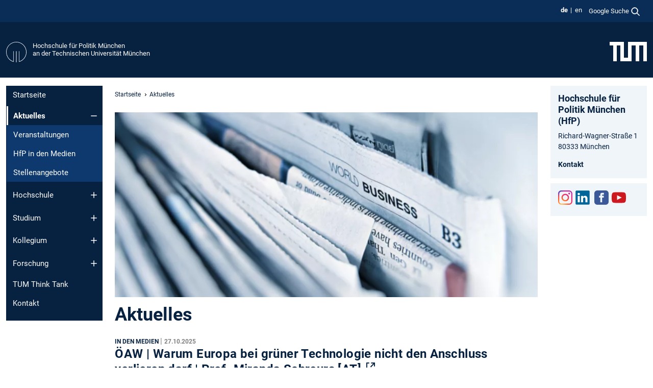

--- FILE ---
content_type: text/html; charset=utf-8
request_url: https://www.hfp.tum.de/hfp/aktuelles/
body_size: 11280
content:
<!DOCTYPE html>
<html lang="de">
<head>

<meta charset="utf-8">
<!-- 
	This website is powered by TYPO3 - inspiring people to share!
	TYPO3 is a free open source Content Management Framework initially created by Kasper Skaarhoj and licensed under GNU/GPL.
	TYPO3 is copyright 1998-2025 of Kasper Skaarhoj. Extensions are copyright of their respective owners.
	Information and contribution at https://typo3.org/
-->



<title>Aktuelles - Hochschule für Politik München</title>
<meta name="generator" content="TYPO3 CMS">
<meta name="viewport" content="width=device-width, initial-scale=1">
<meta property="og:title" content="Aktuelles">
<meta name="twitter:card" content="summary_large_image">
<meta name="twitter:title" content="Aktuelles">


<link rel="stylesheet" href="/typo3temp/assets/compressed/7015c8c4ac5ff815b57530b221005fc6-de9a4d2349efd36669299dc01a0c13ff.css?1761670012" media="all" nonce="KWZKENDP4KNYwf6HWToix3uag2-ywBKtmfB9C7YohHY1MPOH_K_V9g">
<link rel="stylesheet" href="/typo3temp/assets/compressed/tum-icons.min-244c1e60bd439779892f6bcc61b7ccf2.css?1761670012" media="all" nonce="KWZKENDP4KNYwf6HWToix3uag2-ywBKtmfB9C7YohHY1MPOH_K_V9g">
<link href="/_frontend/bundled/assets/main-Dq5KYXRd.css?1761668549" rel="stylesheet" nonce="KWZKENDP4KNYwf6HWToix3uag2-ywBKtmfB9C7YohHY1MPOH_K_V9g" >
<link href="/_frontend/bundled/assets/news-list-default-CcqNFaP2.css?1761668549" rel="stylesheet" >




<script nonce="KWZKENDP4KNYwf6HWToix3uag2-ywBKtmfB9C7YohHY1MPOH_K_V9g">let TUM = {
        hp: "/hfp/startseite/",
        pid: 2183,
        lid: 0,
        search: {
            box: 1,
            path: "/hfp/suche/"
        },
        video: [],
        loadOnce: {}
    };
    
    
    document.querySelector('html').classList.remove('no-js');
    document.querySelector('html').classList.add('js');</script>
<script nonce="KWZKENDP4KNYwf6HWToix3uag2-ywBKtmfB9C7YohHY1MPOH_K_V9g">
    const m2cCookieLifetime = "7";
</script>

<link rel="icon" type="image/png" href="/_frontend/favicon/favicon-96x96.png" sizes="96x96" />
<link rel="icon" type="image/svg+xml" href="/_frontend/favicon/favicon.svg" />
<link rel="shortcut icon" href="/_frontend/favicon/favicon.ico" />
<link rel="apple-touch-icon" sizes="180x180" href="/_frontend/favicon/apple-touch-icon.png" />
<meta name="apple-mobile-web-app-title" content="TUM" />
<link rel="manifest" href="/_frontend/favicon/site.webmanifest" /><script data-ignore="1" data-cookieconsent="statistics" type="text/plain"></script>



<link rel="canonical" href="https://www.hfp.tum.de/hfp/aktuelles/"/>

<link rel="alternate" hreflang="de-DE" href="https://www.hfp.tum.de/hfp/aktuelles/"/>
<link rel="alternate" hreflang="en-US" href="https://www.hfp.tum.de/en/hfp/news/"/>
<link rel="alternate" hreflang="x-default" href="https://www.hfp.tum.de/hfp/aktuelles/"/>
</head>
<body class="" data-pid="2183">










<header>
    

<div id="topbar" class="c-topbar py-1">
	<div class="container">
		<a class="c-skiplink"
           id="skipnav"
           href="#content"
           title="Zum Inhalt springen"
           aria-label="Zum Inhalt springen"
        >
			Zum Inhalt springen
		</a>

        <div class="d-flex justify-content-md-end justify-content-between">

            <div class="d-flex">

                

                
                
                
                    
                        
                    
                
                    
                        
                    
                

                
                    <div class="c-languagenav">
                        
                                    <ul class="list-inline  c-languagenav__list">
                                        
                                            
                                            
                                            <li class="list-inline-item  c-languagenav__item">
                                                
                                                        <strong>
                                                            <abbr lang="de" title="German">de</abbr>
                                                        </strong>
                                                    
                                            </li>
                                            
                                        
                                            
                                            
                                            <li class="list-inline-item  c-languagenav__item">
                                                
                                                        
                                                                <a class="c-languagenav__link" href="/en/hfp/news/" hreflang="en-US">
                                                                    <abbr lang="en" title="English">en</abbr>
                                                                </a>
                                                            
                                                    
                                            </li>
                                            
                                        
                                    </ul>
                                
                    </div>
                

                
                    
                        
                        <div class="c-global-search">
                            <button class="btn c-global-search__toggle js-search-toggle"
                                    data-testid="search-dialog-opener"
                                    type="button"
                                    aria-controls="global-search-overlay"
                                    aria-haspopup="dialog"
                            >
                                <span>Google Suche</span>
                                <svg width="18px" height="18px" viewBox="-2 -2 20 20">
                                    <path
                                        transform="translate(-1015.000000, -9.000000)"
                                        stroke-width="1"
                                        stroke="currentColor"
                                        fill="currentColor"
                                        d="M1015,16 C1015,19.866 1018.134,23.001 1022,23.001 C1023.753,23.001 1025.351,22.352 1026.579,21.287 L1032,26.707 L1032.707,26.001 L1027.286,20.58 C1028.351,19.352 1029,17.753 1029,16 C1029,12.134 1025.866,9 1022,9 C1018.134,9 1015,12.134 1015,16 L1015,16 Z M1016,16 C1016,12.692 1018.692,10 1022,10 C1025.308,10 1028,12.692 1028,16 C1028,19.309 1025.308,22 1022,22 C1018.692,22 1016,19.309 1016,16 L1016,16 Z"
                                    ></path>
                                </svg>
                            </button>
                            <span class="c-global-search__search">
						        <span id="cse-stub"></span>
					        </span>
                        </div>
                    
                

            </div>

            <div class="d-md-none">
                <button id="menutoggle" class="c-menu-mobile navbar-toggler" type="button" data-bs-toggle="collapse" data-bs-target="#sitenav" aria-expanded="false" title="Navigation öffnen" aria-label="Navigation öffnen">
                    <span class="navbar-toggler-icon"></span>
                    <span class="c-menu-mobile__text">Menü</span>
                </button>
            </div>

            

            <template id="global-search-popup">
                <dialog id="global-search-overlay"
                        class="c-global-search-overlay js-gsc-dialog px-5 py-4 bg-body shadow"
                        aria-labelledby="global-search-popup-title"
                        aria-describedby="global-search-popup-desc"
                >
                    <h2 id="global-search-popup-title" class="fs-1 border-0">Google Custom Search</h2>
                    <p id="global-search-popup-desc">
                        Wir verwenden Google für unsere Suche. Mit Klick auf „Suche aktivieren“ aktivieren Sie das Suchfeld und akzeptieren die Nutzungsbedingungen.
                    </p>
                    <p>
                        <a href="/hfp/datenschutz/#GoogleCustomSearch" title="Datenschutz">
                            Hinweise zum Einsatz der Google Suche
                        </a>
                    </p>
                    <form method="dialog">
                        <button class="btn btn-primary c-global-search__button c-global-search__accept js-search-activate js-search-close"
                                type="button"
                        >
                            Suche aktivieren
                        </button>
                        <button class="btn-close position-absolute top-0 end-0 p-2 js-search-close"
                                type="button"
                                aria-label="Popup schliessen"
                        >
                        </button>
                    </form>
                </dialog>
            </template>

        </div>

	</div>
</div>

    


<div class="c-siteorg  c-siteorg--site-logo">
    <div class="container c-siteorg__grid">
        
            <a href="/hfp/startseite/" title="Startseite {$THIS_OU_NAME}" class="c-siteorg__site-logo">
                <img class="sitelogo" src="/fileadmin/w00cjd/layout/hfp/logo-hfp-neg.svg" alt="Hochschule für Politik München an der Technischen Universität München"/>
            </a>
        
        <div class="nav clearfix">
            <ul class="c-siteorg__list">
                
                    <li class="l_this">
                        <a href="/hfp/startseite/" title="Startseite Hochschule für Politik München">
                            Hochschule für Politik München
                        </a>
                    </li>
                

                
                        
                        
                    
                

                
                    <li class="l_top">
                        <a href="https://www.tum.de/" title="Startseite an der Technischen Universität München">
                            an der Technischen Universität München
                        </a>
                    </li>
                
            </ul>
        </div>
        <div>
            <a href="https://www.tum.de/" title="Startseite www.tum.de">
                <img src="/_assets/32ebf5255105e66824f82cb2d7e14490/Icons/Org/tum-logo.png?neu" alt="Technische Universität München" />
            </a>
        </div>
    </div>
</div>


</header>

    <main id="page-body">
        <div class="container  c-content-area">

            <div class="row">

                <div class="col-md-3 col-xl-2  c-content-area__sitenav">
                    

<div class="c-sitenav navbar navbar-expand-md">
    <div id="sitenav" class="collapse navbar-collapse">
        <nav class="sitemenu c-sitenav__wrapper" aria-label="Hauptnavigation">
            
                <ul id="menuMain"
                    class="accordion c-sitenav__menu"
                >
                    
                        <li class="">

                            
                                    <a href="/hfp/startseite/" target="_self" title="Startseite">
                                        Startseite
                                    </a>
                                
                            

                        </li>
                    
                        <li class="accordion-item  c-sitenav__item is-current is-active">

                            
                                <a aria-current="page" class=" accordion-header  c-sitenav__header">
                                    Aktuelles
                                </a>
                                
                            
                                <button class="accordion-button  c-sitenav__button"
                                        type="button"
                                        data-bs-toggle="collapse"
                                        data-bs-target="#menuMain1"
                                        aria-label="Öffne das Untermenü von Aktuelles"
                                        aria-expanded="true"
                                        aria-controls="menuMain1"
                                ></button>
                                <div id="menuMain1"
                                     class="accordion-collapse collapse c-sitenav__accordion show"
                                >
                                    <div class="accordion-body c-sitenav__body">
                                        
    <ul id="menuMainl1-e1"
        class="accordion c-sitenav__menu-children"
    >
        
            

            <li class="accordion-item c-sitenav__item-children">
                
                        <a href="/hfp/aktuelles/veranstaltungen/" target="_self" title="Veranstaltungen">
                            Veranstaltungen
                        </a>
                    
                
            </li>
        
            

            <li class="accordion-item c-sitenav__item-children">
                
                        <a href="/hfp/aktuelles/hfp-in-den-medien/" target="_self" title="HfP in den Medien">
                            HfP in den Medien
                        </a>
                    
                
            </li>
        
            

            <li class="accordion-item c-sitenav__item-children">
                
                        <a href="/hfp/aktuelles/stellenangebote/" target="_self" title="Stellenangebote">
                            Stellenangebote
                        </a>
                    
                
            </li>
        
    </ul>

                                    </div>
                                </div>
                            

                        </li>
                    
                        <li class="accordion-item  c-sitenav__item">

                            
                                    <a href="/hfp/hochschule/" target="_self" title="Hochschule" class="accordion-header">
                                        Hochschule
                                    </a>
                                
                            
                                <button class="accordion-button collapsed c-sitenav__button"
                                        type="button"
                                        data-bs-toggle="collapse"
                                        data-bs-target="#menuMain2"
                                        aria-label="Öffne das Untermenü von Hochschule"
                                        aria-expanded="false"
                                        aria-controls="menuMain2"
                                ></button>
                                <div id="menuMain2"
                                     class="accordion-collapse collapse c-sitenav__accordion"
                                >
                                    <div class="accordion-body c-sitenav__body">
                                        
    <ul id="menuMainl1-e2"
        class="accordion c-sitenav__menu-children"
    >
        
            

            <li class="accordion-item c-sitenav__item-children">
                
                        <a href="/hfp/hochschule/ueber-die-hochschule/" target="_self" title="Über die Hochschule">
                            Über die Hochschule
                        </a>
                    
                
            </li>
        
            

            <li class="accordion-item c-sitenav__item-children">
                
                        <a href="/hfp/hochschule/hochschulverwaltung/" target="_self" title="Hochschulverwaltung">
                            Hochschulverwaltung
                        </a>
                    
                
            </li>
        
            

            <li class="accordion-item c-sitenav__item-children">
                
                        <a href="/hfp/hochschule/organisation-und-struktur/" target="_self" title="Organisation und Struktur" class="accordion-header c-sitenav__header">
                            Organisation und Struktur
                        </a>
                    
                
                    <button class="accordion-button collapsed c-sitenav__button"
                            type="button"
                            data-bs-toggle="collapse"
                            data-bs-target="#l1-e2-l2-e2"
                            aria-label="Öffne das Untermenü von Organisation und Struktur"
                            aria-expanded="false"
                            aria-controls="l1-e2-l2-e2"
                    >
                    </button>
                    <div id="l1-e2-l2-e2"
                         class="accordion-collapse collapse c-sitenav__accordion"
                    >
                        <div class="accordion-body c-sitenav__body">
                            
    <ul id="menuMainl1-e2-l2-e2"
        class=" c-sitenav__menu-children"
    >
        
            

            <li class="accordion-item c-sitenav__item-children">
                
                        <a href="/hfp/hochschule/organisation-und-struktur/beirat-senat-und-leitung/" target="_self" title="Beirat, Senat und Leitung">
                            Beirat, Senat und Leitung
                        </a>
                    
                
            </li>
        
            

            <li class="accordion-item c-sitenav__item-children">
                
                        <a href="/hfp/hochschule/organisation-und-struktur/studierendenvertretung/" target="_self" title="Studierendenvertretung">
                            Studierendenvertretung
                        </a>
                    
                
            </li>
        
            

            <li class="accordion-item c-sitenav__item-children">
                
                        <a href="/hfp/hochschule/organisation-und-struktur/personalrat-und-gleichstellung/" target="_self" title="Personalrat und Gleichstellung">
                            Personalrat und Gleichstellung
                        </a>
                    
                
            </li>
        
    </ul>

                        </div>
                    </div>
            
            </li>
        
            

            <li class="accordion-item c-sitenav__item-children">
                
                        <a href="/hfp/hochschule/friedrich-schiedel-preis/" target="_self" title="Friedrich Schiedel-Preis">
                            Friedrich Schiedel-Preis
                        </a>
                    
                
            </li>
        
            

            <li class="accordion-item c-sitenav__item-children">
                
                        <a href="/hfp/hochschule/hinweisgeberschutzgesetz/" target="_self" title="Hinweisgeberschutzgesetz">
                            Hinweisgeberschutzgesetz
                        </a>
                    
                
            </li>
        
    </ul>

                                    </div>
                                </div>
                            

                        </li>
                    
                        <li class="accordion-item  c-sitenav__item">

                            
                                    <a href="/hfp/studium/" target="_self" title="Studium" class="accordion-header">
                                        Studium
                                    </a>
                                
                            
                                <button class="accordion-button collapsed c-sitenav__button"
                                        type="button"
                                        data-bs-toggle="collapse"
                                        data-bs-target="#menuMain3"
                                        aria-label="Öffne das Untermenü von Studium"
                                        aria-expanded="false"
                                        aria-controls="menuMain3"
                                ></button>
                                <div id="menuMain3"
                                     class="accordion-collapse collapse c-sitenav__accordion"
                                >
                                    <div class="accordion-body c-sitenav__body">
                                        
    <ul id="menuMainl1-e3"
        class="accordion c-sitenav__menu-children"
    >
        
            

            <li class="accordion-item c-sitenav__item-children">
                
                        <a href="/hfp/bsc/" target="_self" title="Bachelorstudiengang" class="accordion-header c-sitenav__header">
                            Bachelorstudiengang
                        </a>
                    
                
                    <button class="accordion-button collapsed c-sitenav__button"
                            type="button"
                            data-bs-toggle="collapse"
                            data-bs-target="#l1-e3-l2-e0"
                            aria-label="Öffne das Untermenü von Bachelorstudiengang"
                            aria-expanded="false"
                            aria-controls="l1-e3-l2-e0"
                    >
                    </button>
                    <div id="l1-e3-l2-e0"
                         class="accordion-collapse collapse c-sitenav__accordion"
                    >
                        <div class="accordion-body c-sitenav__body">
                            
    <ul id="menuMainl1-e3-l2-e0"
        class=" c-sitenav__menu-children"
    >
        
            

            <li class="accordion-item c-sitenav__item-children">
                
                        <a href="/hfp/bsc/praxisprojekt/" target="_self" title="Praxisprojekt">
                            Praxisprojekt
                        </a>
                    
                
            </li>
        
            

            <li class="accordion-item c-sitenav__item-children">
                
                        <a href="/hfp/bsc/studieninhalte/" target="_self" title="Studieninhalte">
                            Studieninhalte
                        </a>
                    
                
            </li>
        
            

            <li class="accordion-item c-sitenav__item-children">
                
                        <a href="/hfp/bsc/aktuelle-modulkataloge/" target="_self" title="Aktuelle Modulkataloge" class="accordion-header c-sitenav__header">
                            Aktuelle Modulkataloge
                        </a>
                    
                
                    <button class="accordion-button collapsed c-sitenav__button"
                            type="button"
                            data-bs-toggle="collapse"
                            data-bs-target="#l1-e3-l2-e0-l3-e2"
                            aria-label="Öffne das Untermenü von Aktuelle Modulkataloge"
                            aria-expanded="false"
                            aria-controls="l1-e3-l2-e0-l3-e2"
                    >
                    </button>
                    <div id="l1-e3-l2-e0-l3-e2"
                         class="accordion-collapse collapse c-sitenav__accordion"
                    >
                        <div class="accordion-body c-sitenav__body">
                            
    <ul id="menuMainl1-e3-l2-e0-l3-e2"
        class=" c-sitenav__menu-children"
    >
        
            

            <li class="accordion-item c-sitenav__item-children">
                
                        <a href="/hfp/bsc/aktuelle-modulkataloge/schluesselkompetenzen/" target="_self" title="Schlüsselkompetenzen">
                            Schlüsselkompetenzen
                        </a>
                    
                
            </li>
        
            

            <li class="accordion-item c-sitenav__item-children">
                
                        <a href="/hfp/bsc/aktuelle-modulkataloge/fachuebergreifender-studienanteil/" target="_self" title="Fachübergreifender Studienanteil">
                            Fachübergreifender Studienanteil
                        </a>
                    
                
            </li>
        
    </ul>

                        </div>
                    </div>
            
            </li>
        
            

            <li class="accordion-item c-sitenav__item-children">
                
                        <a href="/hfp/bsc/bewerbung/" target="_self" title="Bewerbung">
                            Bewerbung
                        </a>
                    
                
            </li>
        
            

            <li class="accordion-item c-sitenav__item-children">
                
                        <a href="/hfp/bsc/studienfachberatung/" target="_self" title="Studienfachberatung">
                            Studienfachberatung
                        </a>
                    
                
            </li>
        
            

            <li class="accordion-item c-sitenav__item-children">
                
                        <a href="/hfp/bsc/beitraege/" target="_self" title="Beiträge">
                            Beiträge
                        </a>
                    
                
            </li>
        
    </ul>

                        </div>
                    </div>
            
            </li>
        
            

            <li class="accordion-item c-sitenav__item-children">
                
                        <a href="/hfp/studium/masterstudiengang/" target="_self" title="Masterstudiengang" class="accordion-header c-sitenav__header">
                            Masterstudiengang
                        </a>
                    
                
                    <button class="accordion-button collapsed c-sitenav__button"
                            type="button"
                            data-bs-toggle="collapse"
                            data-bs-target="#l1-e3-l2-e1"
                            aria-label="Öffne das Untermenü von Masterstudiengang"
                            aria-expanded="false"
                            aria-controls="l1-e3-l2-e1"
                    >
                    </button>
                    <div id="l1-e3-l2-e1"
                         class="accordion-collapse collapse c-sitenav__accordion"
                    >
                        <div class="accordion-body c-sitenav__body">
                            
    <ul id="menuMainl1-e3-l2-e1"
        class=" c-sitenav__menu-children"
    >
        
            

            <li class="accordion-item c-sitenav__item-children">
                
                        <a href="/hfp/studium/masterstudiengang/studieninhalte/" target="_self" title="Studieninhalte">
                            Studieninhalte
                        </a>
                    
                
            </li>
        
            

            <li class="accordion-item c-sitenav__item-children">
                
                        <a href="/hfp/studium/masterstudiengang/aktuelle-modulkataloge/" target="_self" title="Aktuelle Modulkataloge" class="accordion-header c-sitenav__header">
                            Aktuelle Modulkataloge
                        </a>
                    
                
                    <button class="accordion-button collapsed c-sitenav__button"
                            type="button"
                            data-bs-toggle="collapse"
                            data-bs-target="#l1-e3-l2-e1-l3-e1"
                            aria-label="Öffne das Untermenü von Aktuelle Modulkataloge"
                            aria-expanded="false"
                            aria-controls="l1-e3-l2-e1-l3-e1"
                    >
                    </button>
                    <div id="l1-e3-l2-e1-l3-e1"
                         class="accordion-collapse collapse c-sitenav__accordion"
                    >
                        <div class="accordion-body c-sitenav__body">
                            
    <ul id="menuMainl1-e3-l2-e1-l3-e1"
        class=" c-sitenav__menu-children"
    >
        
            

            <li class="accordion-item c-sitenav__item-children">
                
                        <a href="/hfp/studium/masterstudiengang/aktuelle-modulkataloge/fachuebergreifender-studienanteil/" target="_self" title="Fachübergreifender Studienanteil">
                            Fachübergreifender Studienanteil
                        </a>
                    
                
            </li>
        
    </ul>

                        </div>
                    </div>
            
            </li>
        
            

            <li class="accordion-item c-sitenav__item-children">
                
                        <a href="/hfp/studium/masterstudiengang/bewerbung/" target="_self" title="Bewerbung">
                            Bewerbung
                        </a>
                    
                
            </li>
        
            

            <li class="accordion-item c-sitenav__item-children">
                
                        <a href="/hfp/studium/masterstudiengang/studienfachberatung/" target="_self" title="Studienfachberatung">
                            Studienfachberatung
                        </a>
                    
                
            </li>
        
            

            <li class="accordion-item c-sitenav__item-children">
                
                        <a href="/hfp/studium/masterstudiengang/beitraege/" target="_self" title="Beiträge">
                            Beiträge
                        </a>
                    
                
            </li>
        
    </ul>

                        </div>
                    </div>
            
            </li>
        
            

            <li class="accordion-item c-sitenav__item-children">
                
                        <a href="/hfp/studium/internationales/" target="_self" title="Internationales" class="accordion-header c-sitenav__header">
                            Internationales
                        </a>
                    
                
                    <button class="accordion-button collapsed c-sitenav__button"
                            type="button"
                            data-bs-toggle="collapse"
                            data-bs-target="#l1-e3-l2-e2"
                            aria-label="Öffne das Untermenü von Internationales"
                            aria-expanded="false"
                            aria-controls="l1-e3-l2-e2"
                    >
                    </button>
                    <div id="l1-e3-l2-e2"
                         class="accordion-collapse collapse c-sitenav__accordion"
                    >
                        <div class="accordion-body c-sitenav__body">
                            
    <ul id="menuMainl1-e3-l2-e2"
        class=" c-sitenav__menu-children"
    >
        
            

            <li class="accordion-item c-sitenav__item-children">
                
                        <a href="/hfp/studium/internationales/aktuelle-angebote/" target="_self" title="Aktuelle Angebote">
                            Aktuelle Angebote
                        </a>
                    
                
            </li>
        
            

            <li class="accordion-item c-sitenav__item-children">
                
                        <a href="/hfp/studium/internationales/euroteq-programm-1/" target="_self" title="EuroTeQ Programm">
                            EuroTeQ Programm
                        </a>
                    
                
            </li>
        
            

            <li class="accordion-item c-sitenav__item-children">
                
                        <a href="/hfp/studium/internationales/international-exchange-students-1/" target="_self" title="International Exchange Students">
                            International Exchange Students
                        </a>
                    
                
            </li>
        
            

            <li class="accordion-item c-sitenav__item-children">
                
                        <a href="/hfp/studium/internationales/going-abroad-1/" target="_self" title="Going Abroad" class="accordion-header c-sitenav__header">
                            Going Abroad
                        </a>
                    
                
                    <button class="accordion-button collapsed c-sitenav__button"
                            type="button"
                            data-bs-toggle="collapse"
                            data-bs-target="#l1-e3-l2-e2-l3-e3"
                            aria-label="Öffne das Untermenü von Going Abroad"
                            aria-expanded="false"
                            aria-controls="l1-e3-l2-e2-l3-e3"
                    >
                    </button>
                    <div id="l1-e3-l2-e2-l3-e3"
                         class="accordion-collapse collapse c-sitenav__accordion"
                    >
                        <div class="accordion-body c-sitenav__body">
                            
    <ul id="menuMainl1-e3-l2-e2-l3-e3"
        class=" c-sitenav__menu-children"
    >
        
            

            <li class="accordion-item c-sitenav__item-children">
                
                        <a href="/hfp/studium/internationales/going-abroad/erasmus-1/" target="_self" title="Erasmus+">
                            Erasmus+
                        </a>
                    
                
            </li>
        
            

            <li class="accordion-item c-sitenav__item-children">
                
                        <a href="/hfp/studium/internationales/going-abroad/tumexchange-programm/" target="_self" title="TUMexchange Programm">
                            TUMexchange Programm
                        </a>
                    
                
            </li>
        
            

            <li class="accordion-item c-sitenav__item-children">
                
                        <a href="/hfp/studium/internationales/going-abroad-1/school-program/" target="_self" title="School Program">
                            School Program
                        </a>
                    
                
            </li>
        
    </ul>

                        </div>
                    </div>
            
            </li>
        
            

            <li class="accordion-item c-sitenav__item-children">
                
                        <a href="/hfp/studium/internationales/buddy-program/" target="_self" title="Buddy Program">
                            Buddy Program
                        </a>
                    
                
            </li>
        
    </ul>

                        </div>
                    </div>
            
            </li>
        
            

            <li class="accordion-item c-sitenav__item-children">
                
                        <a href="/hfp/studium/praxisboerse/" target="_self" title="PraxisBörse+">
                            PraxisBörse+
                        </a>
                    
                
            </li>
        
            

            <li class="accordion-item c-sitenav__item-children">
                
                        <a href="/hfp/studium/termine-und-fristen/" target="_self" title="Termine und Fristen">
                            Termine und Fristen
                        </a>
                    
                
            </li>
        
            

            <li class="accordion-item c-sitenav__item-children">
                
                        <a href="/hfp/studium/downloadbereich/" target="_self" title="Downloadbereich">
                            Downloadbereich
                        </a>
                    
                
            </li>
        
            

            <li class="accordion-item c-sitenav__item-children">
                
                        <a href="/hfp/studium/promotion/" target="_self" title="Promotion">
                            Promotion
                        </a>
                    
                
            </li>
        
            

            <li class="accordion-item c-sitenav__item-children">
                
                        <a href="/hfp/studium/fachschaft/" target="_self" title="Fachschaft">
                            Fachschaft
                        </a>
                    
                
            </li>
        
    </ul>

                                    </div>
                                </div>
                            

                        </li>
                    
                        <li class="accordion-item  c-sitenav__item">

                            
                                    <a href="/hfp/kollegium/" target="_self" title="Kollegium" class="accordion-header">
                                        Kollegium
                                    </a>
                                
                            
                                <button class="accordion-button collapsed c-sitenav__button"
                                        type="button"
                                        data-bs-toggle="collapse"
                                        data-bs-target="#menuMain4"
                                        aria-label="Öffne das Untermenü von Kollegium"
                                        aria-expanded="false"
                                        aria-controls="menuMain4"
                                ></button>
                                <div id="menuMain4"
                                     class="accordion-collapse collapse c-sitenav__accordion"
                                >
                                    <div class="accordion-body c-sitenav__body">
                                        
    <ul id="menuMainl1-e4"
        class="accordion c-sitenav__menu-children"
    >
        
            

            <li class="accordion-item c-sitenav__item-children">
                
                        <a href="/hfp/kollegium/professorinnen/" target="_self" title="Professor:innen">
                            Professor:innen
                        </a>
                    
                
            </li>
        
            

            <li class="accordion-item c-sitenav__item-children">
                
                        <a href="/hfp/kollegium/post-docs/" target="_self" title="Post-docs">
                            Post-docs
                        </a>
                    
                
            </li>
        
    </ul>

                                    </div>
                                </div>
                            

                        </li>
                    
                        <li class="accordion-item  c-sitenav__item">

                            
                                    <a href="/hfp/forschung/" target="_self" title="Forschung" class="accordion-header">
                                        Forschung
                                    </a>
                                
                            
                                <button class="accordion-button collapsed c-sitenav__button"
                                        type="button"
                                        data-bs-toggle="collapse"
                                        data-bs-target="#menuMain5"
                                        aria-label="Öffne das Untermenü von Forschung"
                                        aria-expanded="false"
                                        aria-controls="menuMain5"
                                ></button>
                                <div id="menuMain5"
                                     class="accordion-collapse collapse c-sitenav__accordion"
                                >
                                    <div class="accordion-body c-sitenav__body">
                                        
    <ul id="menuMainl1-e5"
        class="accordion c-sitenav__menu-children"
    >
        
            

            <li class="accordion-item c-sitenav__item-children">
                
                        <a href="/hfp/forschung/publikationen/" target="_self" title="Publikationen">
                            Publikationen
                        </a>
                    
                
            </li>
        
    </ul>

                                    </div>
                                </div>
                            

                        </li>
                    
                        <li class="">

                            
                                    <a href="/hfp/tum-think-tank/" target="_self" title="TUM Think Tank">
                                        TUM Think Tank
                                    </a>
                                
                            

                        </li>
                    
                        <li class="">

                            
                                    <a href="/hfp/kontakt/" target="_self" title="Kontakt">
                                        Kontakt
                                    </a>
                                
                            

                        </li>
                    
                </ul>
            
        </nav>
    </div>
</div>






                </div>

                <div class="col-md-6 col-xl-8  c-content-area__main js-link-checker">
                    

<nav aria-label="Breadcrumbs" class="c-breadcrumb">
    
        <ol class="c-breadcrumb__list">
            
                <li class="c-breadcrumb__item ">
                    <a href="/hfp/startseite/" title="|" class="c-breadcrumb__link">Startseite</a>
                </li>
            
            
                <li class="c-breadcrumb__item cur">
                    
                            <span aria-current="page" title="Aktuelles">
                                Aktuelles
                            </span>
                        
                </li>
            
        </ol>
    
</nav>



                    
                    
<div id="content" class="c-main">

	
			

	

			

					<div id="c13140" class="frame 
 frame-type-textmedia frame-layout-0">
                        
                        
    
    
    
            
                            
                            
                            
                            
                                



                            
                            
	


		
				
			


	
				

    



	


                            
    
    

    
            
                                

	
			
			
			

			
					
				

			<div
				class="ce-textpic ce-center ce-above"
			>

				
					

	<div class="ce-gallery   ce-gallery-full"
			 data-ce-columns="1"
			 data-ce-images="1"
	>
		
			<div class="ce-outer">
				<div class="ce-inner">
		

		
					
						
							
								

        

<figure class="image">
	
			
					<picture><source media="(min-width: 1400px)" srcset="/fileadmin/_processed_/d/8/csm_news_hero_7d043bda61.webp" type="image/webp"><source srcset="/fileadmin/_processed_/d/8/csm_news_hero_d5997a5ea1.webp 869w,
                        /fileadmin/_processed_/d/8/csm_news_hero_eb5b723aaf.webp 575w,
                        /fileadmin/_processed_/d/8/csm_news_hero_be0c1b9f01.webp 656w,
                        /fileadmin/_processed_/d/8/csm_news_hero_fe829968fb.webp 481w
                "
                sizes="
                    (min-width: 1200px) 869px,
                    (min-width: 768px) 575px,
                    calc(100vw - 24px)"
                type="image/webp"><img class="image-embed-item" loading="lazy" src="/fileadmin/_processed_/d/8/csm_news_hero_64083b4aa3.webp" width="936" height="409" alt="" /></picture>

				
		
	
</figure>


    


							
						
					
				

		
				</div>
			</div>
		
	</div>



				

				
						
					

				
			</div>
		


	


                            
        

                            
                                



                            
                        
        



						
					</div>

				
		
	






	

			

					<div id="c11897" class="frame 
 frame-type-news_pi1 frame-layout-0">
                        
                        
    
    
    
            
                            
                            
                            
                            
                                



                            
                            
                                

    
				

	
			
	
			<h1>
				Aktuelles
			</h1>
		

		












		
				
				



		
				



    



                            
                            
    
    

    
            
                                

    
    

<div class="news news--layout-default">
	
    
            
        
	<!--TYPO3SEARCH_end-->
	
			<div class="news-list-view" id="news-container-11897">
				
						
							




<div class="article articletype-0 mb-3 "
     itemscope="itemscope"
     itemtype="http://schema.org/Article"
>
    

    

    
            
        
                
                    
                
            
    
            <div class="header">
                <div class="catdate">
                    
						<span class="categories">
							
									In den Medien
							
						</span>
                        |
                    
                    <time datetime="2025.10.27">
                        27.10.2025
                        <meta itemprop="datePublished" content="2025-10-27"/>
                    </time>
                </div>
                <h3 itemprop="headline">
                    <a itemprop="url" title="ÖAW | Warum Europa bei grüner Technologie nicht den Anschluss verlieren darf | Prof. Miranda Schreurs [AT]" target="_blank" href="https://www.oeaw.ac.at/news/warum-europa-bei-gruener-technologie-nicht-den-anschluss-verlieren-darf">
                        ÖAW | Warum Europa bei grüner Technologie nicht den Anschluss verlieren darf | Prof. Miranda Schreurs [AT]
                        <span class="ti ti-link-ext" aria-hidden="true"></span>
                    </a>
                </h3>

                
        
        <div class="teaser-text">
            
                <p itemprop="description">
                    Grüner Wasserstoff, Batterien, erneuerbare Energien – sie sind nicht nur Zukunftstechnologien, sondern Druckmittel im globalen Machtkampf. Prof. Miranda Schreurs erklärt, wie Europa jetzt handeln muss, um nicht den Anschluss zu verlieren.  
                    <span class="news-list-morelink">
                        <a aria-hidden="true" tabindex="-1" title="ÖAW | Warum Europa bei grüner Technologie nicht den Anschluss verlieren darf | Prof. Miranda Schreurs [AT]" target="_blank" href="https://www.oeaw.ac.at/news/warum-europa-bei-gruener-technologie-nicht-den-anschluss-verlieren-darf">
                            [weiterlesen]
                        </a>
                    </span>
                </p>
            
        </div>
    
    
            </div>
        

    
    

    
    
    

    

</div>


                            
                        
							




<div class="article articletype-0 mb-3 "
     itemscope="itemscope"
     itemtype="http://schema.org/Article"
>
    

    

    
            
        
                
                    
                
            
    
            <div class="header">
                <div class="catdate">
                    
						<span class="categories">
							
									Projekte
							
						</span>
                        |
                    
                    <time datetime="2025.10.10">
                        10.10.2025
                        <meta itemprop="datePublished" content="2025-10-10"/>
                    </time>
                </div>
                <h3 itemprop="headline">
                    <a itemprop="url" title="Forschung wird öffentlich" target="_blank" href="https://www.tum.de/aktuelles/alle-meldungen/pressemitteilungen/details/forschung-wird-oeffentlich">
                        Forschung wird öffentlich
                        <span class="ti ti-link-ext" aria-hidden="true"></span>
                    </a>
                </h3>

                
        
        <div class="teaser-text">
            
                <p itemprop="description">
                    Menschen aus allen gesellschaftlichen Bereichen beteiligen, um Forschung mit verschiedenen Perspektiven und Expertisen zu bereichern – das ist Ziel des neuen Public Science Labs der TUM.
                    <span class="news-list-morelink">
                        <a aria-hidden="true" tabindex="-1" title="Forschung wird öffentlich" target="_blank" href="https://www.tum.de/aktuelles/alle-meldungen/pressemitteilungen/details/forschung-wird-oeffentlich">
                            [weiterlesen]
                        </a>
                    </span>
                </p>
            
        </div>
    
    
            </div>
        

    
    

    
    
    

    

</div>


                            
                        
							




<div class="article articletype-0 mb-3 "
     itemscope="itemscope"
     itemtype="http://schema.org/Article"
>
    

    

    
            
        
                
                    
                
            
    
            <div class="header">
                <div class="catdate">
                    
						<span class="categories">
							
									Aktuelles
							
						</span>
                        |
                    
                    <time datetime="2025.10.09">
                        09.10.2025
                        <meta itemprop="datePublished" content="2025-10-09"/>
                    </time>
                </div>
                <h3 itemprop="headline">
                    <a itemprop="url" title="Über 200 neue Studierende starten Ihr Studium an der HfP!" href="/hfp/aktuelles/article/ueber-200-neue-studierende-starten-ihr-studium-an-der-hfp/">
                        Über 200 neue Studierende starten Ihr Studium an der HfP!
                        <span class="ti ti-link" aria-hidden="true"></span>
                    </a>
                </h3>

                
        
        <div class="teaser-text">
            
                <p itemprop="description">
                    Ein neues Kapitel beginnt an der HfP! Unsere Studierenden begeben sich auf eine Reise, auf der Politik, Technologie und Gesellschaft aufeinandertreffen – bereit, sich zu vernetzen, zu entdecken und gemeinsam die Zukunft zu gestalten. 
                    <span class="news-list-morelink">
                        <a aria-hidden="true" tabindex="-1" title="Über 200 neue Studierende starten Ihr Studium an der HfP!" href="/hfp/aktuelles/article/ueber-200-neue-studierende-starten-ihr-studium-an-der-hfp/">
                            [weiterlesen]
                        </a>
                    </span>
                </p>
            
        </div>
    
    
            </div>
        

    
    

    
    
    

    

</div>


                            
                        
							




<div class="article articletype-0 mb-3 "
     itemscope="itemscope"
     itemtype="http://schema.org/Article"
>
    

    

    
            
        
                
                    
                
            
    
            <div class="header">
                <div class="catdate">
                    
						<span class="categories">
							
									In den Medien
							
						</span>
                        |
                    
                    <time datetime="2025.10.08">
                        08.10.2025
                        <meta itemprop="datePublished" content="2025-10-08"/>
                    </time>
                </div>
                <h3 itemprop="headline">
                    <a itemprop="url" title="IyMagazine | Celebración del 75 aniversario de la Hochschule für Politik en Múnich | [ES]" target="_blank" href="https://iymagazine.es/noticia/17335/universidades-europeas/celebracion-del-75-aniversario-de-la-hochschule-fur-politik-en-munich.html">
                        IyMagazine | Celebración del 75 aniversario de la Hochschule für Politik en Múnich | [ES]
                        <span class="ti ti-link-ext" aria-hidden="true"></span>
                    </a>
                </h3>

                
        
        <div class="teaser-text">
            
                <p itemprop="description">
                    La Hochschule für Politik München celebra 75 años promoviendo la democracia y la educación política en Baviera, investigando la interacción entre política y tecnología para enfrentar desafíos contemporáneos.

                    <span class="news-list-morelink">
                        <a aria-hidden="true" tabindex="-1" title="IyMagazine | Celebración del 75 aniversario de la Hochschule für Politik en Múnich | [ES]" target="_blank" href="https://iymagazine.es/noticia/17335/universidades-europeas/celebracion-del-75-aniversario-de-la-hochschule-fur-politik-en-munich.html">
                            [weiterlesen]
                        </a>
                    </span>
                </p>
            
        </div>
    
    
            </div>
        

    
    

    
    
    

    

</div>


                            
                        
							




<div class="article articletype-0 mb-3 "
     itemscope="itemscope"
     itemtype="http://schema.org/Article"
>
    

    

    
            
        
                
                    
                
            
    
            <div class="header">
                <div class="catdate">
                    
						<span class="categories">
							
									Veranstaltungsbericht
							
						</span>
                        |
                    
                    <time datetime="2025.10.07">
                        07.10.2025
                        <meta itemprop="datePublished" content="2025-10-07"/>
                    </time>
                </div>
                <h3 itemprop="headline">
                    <a itemprop="url" title="Festakt im Landtag | 75 Jahre Hochschule für Politik München" href="/hfp/aktuelles/article/festakt-im-landtag-75-jahre-hochschule-fuer-politik-muenchen/">
                        Festakt im Landtag | 75 Jahre Hochschule für Politik München
                        <span class="ti ti-link" aria-hidden="true"></span>
                    </a>
                </h3>

                
        
        <div class="teaser-text">
            
                <p itemprop="description">
                    75 Jahre Hochschule für Politik München – Dieses Jubiläum wurde auf Einladung von Landtagspräsidentin Ilse Aigner im Bayerischen Landtag gefeiert. ✨ Im Mittelpunkt des Abends die Frage: Wie können Hochschulen die Demokratie stärken und schützen?
                    <span class="news-list-morelink">
                        <a aria-hidden="true" tabindex="-1" title="Festakt im Landtag | 75 Jahre Hochschule für Politik München" href="/hfp/aktuelles/article/festakt-im-landtag-75-jahre-hochschule-fuer-politik-muenchen/">
                            [weiterlesen]
                        </a>
                    </span>
                </p>
            
        </div>
    
    
            </div>
        

    
    

    
    
    

    

</div>


                            
                        
							




<div class="article articletype-0 mb-3 "
     itemscope="itemscope"
     itemtype="http://schema.org/Article"
>
    

    

    
            
        
                
                    
                
            
    
            <div class="header">
                <div class="catdate">
                    
						<span class="categories">
							
									In den Medien
							
						</span>
                        |
                    
                    <time datetime="2025.10.03">
                        03.10.2025
                        <meta itemprop="datePublished" content="2025-10-03"/>
                    </time>
                </div>
                <h3 itemprop="headline">
                    <a itemprop="url" title="Gi-Radar | InstaClone macht Data Literacy erlebbar | Dr. Angelina Voggenreiter [DE]" target="_blank" href="https://gi-radar.de/387-instaclone-macht-data-literacy-erlebbar/">
                        Gi-Radar | InstaClone macht Data Literacy erlebbar | Dr. Angelina Voggenreiter [DE]
                        <span class="ti ti-link-ext" aria-hidden="true"></span>
                    </a>
                </h3>

                
        
        <div class="teaser-text">
            
                <p itemprop="description">
                    Die Anwendung InstaCone wurde dieses Jahr mit dem Helmut- und Heide-Balzert-Preis für Digitale Didaktik ausgezeichnet. In diesem Beitrag werden Funktionsweise und Einsatzmöglichkeiten des Tools beschrieben. 
                    <span class="news-list-morelink">
                        <a aria-hidden="true" tabindex="-1" title="Gi-Radar | InstaClone macht Data Literacy erlebbar | Dr. Angelina Voggenreiter [DE]" target="_blank" href="https://gi-radar.de/387-instaclone-macht-data-literacy-erlebbar/">
                            [weiterlesen]
                        </a>
                    </span>
                </p>
            
        </div>
    
    
            </div>
        

    
    

    
    
    

    

</div>


                            
                        
							




<div class="article articletype-0 mb-3 "
     itemscope="itemscope"
     itemtype="http://schema.org/Article"
>
    

    

    
            
        
                
                    
                
            
    
            <div class="header">
                <div class="catdate">
                    
						<span class="categories">
							
									In den Medien
							
						</span>
                        |
                    
                    <time datetime="2025.09.26">
                        26.09.2025
                        <meta itemprop="datePublished" content="2025-09-26"/>
                    </time>
                </div>
                <h3 itemprop="headline">
                    <a itemprop="url" title="La Tercera | Desafíos políticos y de gobernanza ante la IA | Prof. Dr. Urs Gasser [ES]" target="_blank" href="https://www.latercera.com/tendencias/noticia/que-desafios-plantean-los-acelerados-avances-de-la-ia-en-la-politica-y-gobernanza-internacional/">
                        La Tercera | Desafíos políticos y de gobernanza ante la IA | Prof. Dr. Urs Gasser [ES]
                        <span class="ti ti-link-ext" aria-hidden="true"></span>
                    </a>
                </h3>

                
        
        <div class="teaser-text">
            
                <p itemprop="description">
                    En conversación con La Tercera, Dr. Urs Gasser descifra las claves para entender el escenario actual y el rol de actores internacionales como Estados Unidos, Europa y China.
                    <span class="news-list-morelink">
                        <a aria-hidden="true" tabindex="-1" title="La Tercera | Desafíos políticos y de gobernanza ante la IA | Prof. Dr. Urs Gasser [ES]" target="_blank" href="https://www.latercera.com/tendencias/noticia/que-desafios-plantean-los-acelerados-avances-de-la-ia-en-la-politica-y-gobernanza-internacional/">
                            [weiterlesen]
                        </a>
                    </span>
                </p>
            
        </div>
    
    
            </div>
        

    
    

    
    
    

    

</div>


                            
                        
							




<div class="article articletype-0 mb-3 "
     itemscope="itemscope"
     itemtype="http://schema.org/Article"
>
    

    

    
            
        
                
                    
                
            
    
            <div class="header">
                <div class="catdate">
                    
						<span class="categories">
							
									In den Medien
							
						</span>
                        |
                    
                    <time datetime="2025.09.23">
                        23.09.2025
                        <meta itemprop="datePublished" content="2025-09-23"/>
                    </time>
                </div>
                <h3 itemprop="headline">
                    <a itemprop="url" title="Bloomberg | Chinas Vormachtstellung im Clean-Tech-Sektor | Prof. Miranda Schreurs" target="_blank" href="https://www.bloomberg.com/news/articles/2025-09-23/china-dominanz-vc-firmen-halten-clean-tech-investments-im-westen-fur-unrentabel">
                        Bloomberg | Chinas Vormachtstellung im Clean-Tech-Sektor | Prof. Miranda Schreurs
                        <span class="ti ti-link-ext" aria-hidden="true"></span>
                    </a>
                </h3>

                
        
        <div class="teaser-text">
            
                <p itemprop="description">
                    Eine Gruppe von acht Wagniskapitalgebern (VCs) westlicher Firmen teilte Bloomberg Details einer China-Reise im Juli mit. Sie besuchten Fabriken, sprachen mit Investoren von Start-ups und interviewten Unternehmensgründer.
                    <span class="news-list-morelink">
                        <a aria-hidden="true" tabindex="-1" title="Bloomberg | Chinas Vormachtstellung im Clean-Tech-Sektor | Prof. Miranda Schreurs" target="_blank" href="https://www.bloomberg.com/news/articles/2025-09-23/china-dominanz-vc-firmen-halten-clean-tech-investments-im-westen-fur-unrentabel">
                            [weiterlesen]
                        </a>
                    </span>
                </p>
            
        </div>
    
    
            </div>
        

    
    

    
    
    

    

</div>


                            
                        
							




<div class="article articletype-0 mb-3 "
     itemscope="itemscope"
     itemtype="http://schema.org/Article"
>
    

    

    
            
        
                
                    
                
            
    
            <div class="header">
                <div class="catdate">
                    
						<span class="categories">
							
									Auszeichnung
							
						</span>
                        |
                    
                    <time datetime="2025.09.17">
                        17.09.2025
                        <meta itemprop="datePublished" content="2025-09-17"/>
                    </time>
                </div>
                <h3 itemprop="headline">
                    <a itemprop="url" title="Balzert-Preis 2025 der Geselschaft für Informatik für den InstaClone" target="_blank" href="https://gi.de/meldung/mit-dem-instaclone-hinter-social-media-kulissen-schauen-balzert-preis-2025-verliehen">
                        Balzert-Preis 2025 der Geselschaft für Informatik für den InstaClone
                        <span class="ti ti-link-ext" aria-hidden="true"></span>
                    </a>
                </h3>

                
        
        <div class="teaser-text">
            
                <p itemprop="description">
                    Algorithmen verstehen und die sozialen Medien durchblicken – das können Jugendliche mit dem InstaClone. Die am TUM Think Tank der HfP entwickelte Webanwendung wurde nun mit dem Balzert-Preis 2025 ausgezeichnet.
                    <span class="news-list-morelink">
                        <a aria-hidden="true" tabindex="-1" title="Balzert-Preis 2025 der Geselschaft für Informatik für den InstaClone" target="_blank" href="https://gi.de/meldung/mit-dem-instaclone-hinter-social-media-kulissen-schauen-balzert-preis-2025-verliehen">
                            [weiterlesen]
                        </a>
                    </span>
                </p>
            
        </div>
    
    
            </div>
        

    
    

    
    
    

    

</div>


                            
                        
							




<div class="article articletype-0 mb-3 "
     itemscope="itemscope"
     itemtype="http://schema.org/Article"
>
    

    

    
            
        
                
                    
                
            
    
            <div class="header">
                <div class="catdate">
                    
						<span class="categories">
							
									In den Medien
							
						</span>
                        |
                    
                    <time datetime="2025.09.04">
                        04.09.2025
                        <meta itemprop="datePublished" content="2025-09-04"/>
                    </time>
                </div>
                <h3 itemprop="headline">
                    <a itemprop="url" title="HANDELSBLATT | Tech-Konzerne ringen um den KI-Browser der Zukunft | Prof. Urs Gasser" target="_blank" href="https://www.handelsblatt.com/technik/it-internet/technologie-tech-konzerne-ringen-um-den-ki-browser-der-zukunft/100152506.html">
                        HANDELSBLATT | Tech-Konzerne ringen um den KI-Browser der Zukunft | Prof. Urs Gasser
                        <span class="ti ti-link-ext" aria-hidden="true"></span>
                    </a>
                </h3>

                
        
        <div class="teaser-text">
            
                <p itemprop="description">
                    Internet-Browsern kommt im KI-Zeitalter eine Schlüsselrolle zu. Sie liefern Daten, sichern Zugang und sollen sogar reden können. Damit verändern sie unseren Umgang mit dem Internet.
                    <span class="news-list-morelink">
                        <a aria-hidden="true" tabindex="-1" title="HANDELSBLATT | Tech-Konzerne ringen um den KI-Browser der Zukunft | Prof. Urs Gasser" target="_blank" href="https://www.handelsblatt.com/technik/it-internet/technologie-tech-konzerne-ringen-um-den-ki-browser-der-zukunft/100152506.html">
                            [weiterlesen]
                        </a>
                    </span>
                </p>
            
        </div>
    
    
            </div>
        

    
    

    
    
    

    

</div>


                            
                        
						
							<ul class="f3-widget-paginator">
    
            
        
    
    
        <li class="current">
            <a href="/hfp/aktuelles/browse/1/">1</a>
        </li>
    
        <li class="">
            <a href="/hfp/aktuelles/browse/2/">2</a>
        </li>
    
        <li class="">
            <a href="/hfp/aktuelles/browse/3/">3</a>
        </li>
    
    
        <li>…</li>
    
    
            <li class="next">
                <a href="/hfp/aktuelles/browse/2/" title="">
                    Weiter &gt;
                </a>
            </li>

            <li class="last">
                <a href="/hfp/aktuelles/browse/58/" title="">
                    Letzte &gt;&gt;
                </a>
            </li>

        
</ul>


						
					
			</div>
            
		
	<!--TYPO3SEARCH_begin-->

</div>




                            
        

                            
                                



                            
                        
        



						
					</div>

				
		
	





		

</div>

<div class="c-link-to-top  js-link-to-top">
	<a href="#topbar" title="nach oben springen">
		To top
	</a>
</div>



                </div>

                <div class="col-md-3 col-xl-2  c-content-area__aside js-link-checker">
                    
                    

<div id="sidebar" class="sidebar">
	<aside class="c-aside">
		

	

			

					<div id="c10552" class="frame 
 frame-type-textmedia frame-layout-0">
                        
                        
    
    
    
            
                            
                            
                            
                            
                                



                            
                            
	


		
				
			


	
				

    
				

	
			
	
			<h3>
				Hochschule für Politik München (HfP)
            </h3>
		

		












		
				
				



		
				



    



	


                            
    
    

    
            
                                

	
			
					
                    <p>Richard-Wagner-Straße 1<br> 80333 München</p>
<p><strong><a href="/hfp/kontakt/" class="internal-link">Kontakt</a></strong></p>
				
		


	


                            
        

                            
                                



                            
                        
        



						
					</div>

				
		
	






	

			

					<div id="c14289" class="frame 
 frame-type-textmedia frame-layout-0">
                        
                        
    
    
    
            
                            
                            
                            
                            
                                



                            
                            
	


		
				
			


	
				



	


                            
    
    

    
            
                                

	
			
					
                    <p><a href="https://www.instagram.com/hfpmuenchen/" target="_blank" class="icon-instagram" rel="noreferrer">Instagram</a>&nbsp; <a href="https://www.linkedin.com/company/hfpmuenchen" target="_blank" class="icon-linkedin" rel="noreferrer">LinkedIn</a>&nbsp; &nbsp;<a href="https://www.facebook.com/HfPMuenchen" target="_blank" class="icon-facebook" rel="noreferrer">Facebook</a>&nbsp; <a href="https://www.youtube.com/user/HfPMuenchen" target="_blank" class="icon-youtube" rel="noreferrer">Youtube</a></p>
				
		


	


                            
        

                            
                                



                            
                        
        



						
					</div>

				
		
	





		
	</aside>
</div>



                </div>

            </div>

        </div>
    </main>



	<footer class="c-footer">

        <div class="c-footer__legal">
            <nav class="container" aria-label="legal links">
                <ul class="list-inline"><li class="list-inline-item"><a href="/hfp/datenschutz/">Datenschutz</a></li><li class="list-inline-item"><a href="/hfp/impressum/">Impressum</a></li><li class="list-inline-item"><a href="/hfp/barrierefreiheit/">Barrierefreiheit</a></li></ul>
                <img aria-hidden="true" src="https://tum.de/hsts/default" height="1" width="1" />
            </nav>
        </div>

        

	</footer>




    
    
    <!-- Matomo Partial -->
    <script data-ignore="1" data-cookieconsent="statistics" type="text/plain" nonce="KWZKENDP4KNYwf6HWToix3uag2-ywBKtmfB9C7YohHY1MPOH_K_V9g">
        var _paq = window._paq = window._paq || [];
       _paq.push(['trackPageView']);
       _paq.push(['enableLinkTracking']);

       (function () {
           var u = "//webstat.srv.tum.de/";
           _paq.push(['setTrackerUrl', u + 'matomo.php']);
           _paq.push(['setSiteId', '76']);

           var d = document, g = d.createElement('script'), s = d.getElementsByTagName('script')[0];
           g.type = 'text/javascript';
           g.async = true;
           g.defer = true;
           g.src = u + 'js/';
           s.parentNode.insertBefore(g, s);
       })();
    </script>
    <!-- End Matomo -->

<script type="module" src="/_frontend/bundled/assets/main-BQGsUSaH.js?1761668549" nonce="KWZKENDP4KNYwf6HWToix3uag2-ywBKtmfB9C7YohHY1MPOH_K_V9g"></script>
<script data-ignore="1" data-dp-cookiedesc="layout" nonce="KWZKENDP4KNYwf6HWToix3uag2-ywBKtmfB9C7YohHY1MPOH_K_V9g" type="text/plain">
    
        Diese Webseite verwendet Cookies und Matomo, um die Bedienfreundlichkeit zu erhöhen.
    


    <a aria-label="Weitere Informationen zu unseren verwendeten Cookies"
       class="cc-link"
       href="/hfp/datenschutz/#AktiveKomponenten"
       rel="noopener noreferrer nofollow"
       target="_blank"
    >
        Weitere Informationen
    </a>


</script>
<script data-ignore="1" data-dp-cookieselect="layout" nonce="KWZKENDP4KNYwf6HWToix3uag2-ywBKtmfB9C7YohHY1MPOH_K_V9g" type="text/plain">
    <div class="dp--cookie-check" xmlns:f="http://www.w3.org/1999/html">
    <label for="dp--cookie-required">
        <input class="dp--check-box" id="dp--cookie-required" tabindex="-1" type="checkbox" name="" value="" checked disabled>
        Notwendig
    </label>
    <label for="dp--cookie-statistics">
        <input class="dp--check-box" id="dp--cookie-statistics" tabindex="1" type="checkbox" name="" value="">
        Statistiken
    </label>
		
</div>

</script>
<script data-ignore="1" data-dp-cookierevoke="layout" nonce="KWZKENDP4KNYwf6HWToix3uag2-ywBKtmfB9C7YohHY1MPOH_K_V9g" type="text/plain">
    <button type="button"
        aria-label="Cookie Consent widerrufen"
        class="dp--revoke {{classes}}"
>
    <i class="dp--icon-fingerprint"></i>
    <span class="dp--hover">Cookies</span>
</button>

</script>
<script data-ignore="1" data-dp-cookieiframe="layout" nonce="KWZKENDP4KNYwf6HWToix3uag2-ywBKtmfB9C7YohHY1MPOH_K_V9g" type="text/plain">
    <div class="dp--overlay-inner" data-nosnippet>
    <div class="dp--overlay-header">{{notice}}</div>
    <div class="dp--overlay-description">{{desc}}</div>
    <div class="dp--overlay-button">
        <button class="db--overlay-submit" onclick="window.DPCookieConsent.forceAccept(this)"
                data-cookieconsent="{{type}}">
        {{btn}}
        </button>
    </div>
</div>

</script>
<script data-ignore="1" nonce="KWZKENDP4KNYwf6HWToix3uag2-ywBKtmfB9C7YohHY1MPOH_K_V9g" type="text/javascript">
    window.cookieconsent_options = {
        overlay: {
            notice: true,
            box: {
                background: 'rgba(48,112,179,.75)',
            text: '#fff'
            },
            btn: {
                background: '#b81839',
            text: '#fff'
            }
            },
            content: {
                message:'Diese Webseite verwendet Cookies und Matomo, um die Bedienfreundlichkeit zu erhöhen.',
            dismiss:'Cookies zulassen!',
            allow:'Speichern',
            deny: 'notwendige <span></span>Cookies',
            link:'Weitere Informationen',
            href:'/hfp/datenschutz/',
            target:'_blank',
            'allow-all': 'Alle akzeptieren!',
            config: 'Anpassen',
            'config-header':  'Einstellungen für die Zustimmung anpassen',


            cookie: 'Cookies',
            duration: 'Duration',
            vendor: 'Vendor',

            media: {
                notice: 'Cookie-Hinweis',
            desc: 'Durch das Laden dieser Ressource wird eine Verbindung zu externen Servern hergestellt, die Cookies und andere Tracking-Technologien verwenden, um die Benutzererfahrung zu personalisieren und zu verbessern. Weitere Informationen finden Sie in unserer Datenschutzerklärung.',
            btn: 'Erlaube Cookies und lade diese Ressource',
            },
            },
            theme: 'basic',
            position: 'bottom-right',
            type: 'opt-in',
            revokable: true,
            reloadOnRevoke: false,
            checkboxes: {"statistics":"false","marketing":"false"},
            cookies: [],
            palette: {
                popup: {
                    background: 'rgba(48,112,179,1)',
            text: '#fff'
            },
            button: {
                background: '#b81839',
            text: '#fff',
            }
        }
    };
</script>
<!--
  ~ Copyright (c) 2021.
  ~
  ~ @category   TYPO3
  ~
  ~ @copyright  2021 Dirk Persky (https://github.com/DirkPersky)
  ~ @author     Dirk Persky <info@dp-wired.de>
  ~ @license    MIT
  -->


<!-- Begin Cookie Consent plugin by Dirk Persky - https://github.com/DirkPersky/typo3-dp_cookieconsent -->






<!-- End Cookie Consent plugin -->
</body>
</html>

--- FILE ---
content_type: text/css; charset=utf-8
request_url: https://www.hfp.tum.de/_frontend/bundled/assets/news-list-default-CcqNFaP2.css?1761668549
body_size: 1047
content:
:root{--link-color: #3070b3}.news-list-view{padding:0 0 10px}.news-list-view .categories,.news-list-view .category{color:#072140}.news-list-view .news-img-wrap a{padding:0}.news-list-view .news-img-wrap a:after{display:none}.news-list-view .article{overflow:hidden}.news-list-view h3{text-wrap:pretty;--link-color: var(--color-news-headline, #072140)}.news-list-view h3 a{font-weight:700;display:inline;padding-inline-end:0}.news-list-view h3 a>span{font-weight:inherit;color:inherit;font-size:inherit}.news-list-view h3 a .ti{padding:0}.news-list-view h3 a .ti:after{position:static;margin-inline-start:0;font-weight:400}.news-list-view h3 a:after{display:none}.news-list-view .mediaelement-video{margin-bottom:.5rem}.news-list-view .mediaelement-video img[src$=".svg"]{width:30%;height:auto;max-width:80px;max-height:56px;margin:0}.news-list-view .news-list-morelink{display:block;font-weight:700;font-size:13px}.news-list-view .news-list-morelink a{text-decoration:none;font-weight:inherit}.news-list-view .videostub-list{position:absolute;top:50%;left:50%;width:100%;height:auto;max-width:40px;transform:translate(-50%,-50%)}.sidebar :is(.news-box,.news) .news-list-view :is(h2,h3,h4,h5,h6){color:#333;border-color:#e37222;line-height:1.125;font-size:1.14em}.sidebar :is(.news-box,.news) a{display:block;font-size:.857em;line-height:1.25;-webkit-hyphens:auto;hyphens:auto;text-decoration-line:none;text-underline-offset:1px}.sidebar :is(.news-box,.news) a:after{display:none}.sidebar :is(.news-box,.news) a:focus,.sidebar :is(.news-box,.news) a:hover{text-decoration-line:underline;text-decoration-thickness:2px;text-underline-offset:1px}.c-content-area__aside .sidebar :is(.news-box,.news) a{display:inline-block}.f3-widget-paginator{text-align:center;list-style:none;margin:0;padding:0}.f3-widget-paginator a,.f3-widget-paginator li{display:inline;padding:0 1px}.f3-widget-paginator .current a{text-decoration:none}.c-content-area__aside .f3-widget-paginator{margin-block-start:1rem;padding-block-start:1rem;border-top:1px solid rgba(7,33,64,.25)}.articletype-0{display:flex;gap:20px;margin-bottom:1em}.articletype-0 .news-img-wrap{position:relative;max-width:38%}.articletype-0 .news-img-wrap+div{flex:1 0}.articletype-0 .news-img-wrap :where(img,iframe,video){margin:0 0 12px;border:none}.articletype-0 .catdate{color:var(--color-news-headline, #7F7F7F)}.articletype-0 .categories{color:var(--color-news-headline, #072140);font-size:12px;font-weight:700;text-transform:uppercase}.articletype-0 time{font-size:12px;font-weight:700}.articletype-0 h3{text-transform:none;border:0;font-size:1.5rem;line-height:normal;letter-spacing:.4px;margin:0 0 12px;background-image:none}.articletype-0 h3 a:focus,.articletype-0 h3 a:hover{text-decoration:underline}.articletype-0 h3 a:not(:hover,:focus){text-decoration-thickness:0;text-decoration-color:transparent}.articletype-0 h3 a .ti:after{translate:0 -9%}.articletype-0 .mediaelement-video{max-width:200px}@media screen and (width <= 751px){.articletype-0{display:block}.articletype-0 .news-img-wrap{max-width:100%}}.c-content-area__aside .articletype-0{display:block}.c-content-area__aside .articletype-0 .news-img-wrap{max-width:100%}.c-content-area__aside .articletype-0 .ti:after{translate:0 -2%}


--- FILE ---
content_type: image/svg+xml
request_url: https://www.hfp.tum.de/fileadmin/w00cjd/layout/hfp/logo-hfp-neg.svg
body_size: 382
content:
<?xml version="1.0" encoding="UTF-8"?>
<svg xmlns="http://www.w3.org/2000/svg" id="FK-Logo" width="40" height="40" viewBox="0 0 29.8 29.78">
  <defs>
    <style>.cls-1{fill:#fff;}</style>
  </defs>
  <title>TUM_FK_HfP-Logo_OS_neg_CMYK</title>
  <path class="cls-1" d="M30.2,15.3a14.9,14.9,0,0,1-11,14.36V13.91h.64v14.9A14.29,14.29,0,0,0,29.57,15.3,14.29,14.29,0,0,0,15.3,1h0a14.26,14.26,0,0,0-4.52,27.79V13.91h.63V29.66A14.89,14.89,0,0,1,15.3.4h0A14.91,14.91,0,0,1,30.2,15.3ZM15,30.17l.32,0h0l.31,0V13.91H15Z" transform="translate(-0.4 -0.4)"></path>
</svg>
